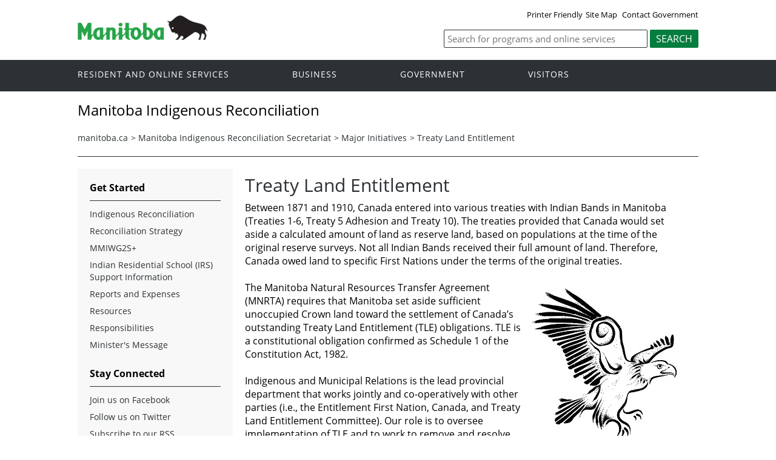

--- FILE ---
content_type: text/html
request_url: https://www.gov.mb.ca/inr/major-initiatives/treaty-land-entitlement.html
body_size: 19818
content:
<!DOCTYPE html><html xmlns="http://www.w3.org/1999/xhtml" xml:lang="en" lang="en">
<head>
  <title>Province of Manitoba | Manitoba Indigenous ReconciliationTreaty Land Entitlement</title>
	<meta name="viewport" content="width=device-width, initial-scale=1">
	<meta charset="UTF-8">
	<meta name="keywords" content="">
	<meta name="description" content="">
	<meta property="og:title" content="Manitoba Indigenous Reconciliation | Province of Manitoba">
	<meta property="og:url" content="/inr/">
	<meta property="og:site_name" content="Province of Manitoba - Manitoba Indigenous Reconciliation">
	<meta property="og:description" content="Province of Manitoba - Manitoba Indigenous Reconciliation">
	<meta property="og:type" content="article">
	<meta property="og:locale" content="en_CA">
	<meta property="og:image" content="/templates/en/common/images/mb-logo.png">
	<meta http-equiv="cache-control" content="no-cache">
	<meta http-equiv="pragma" content="no-cache">
	<meta http-equiv="X-UA-Compatible" content="IE=edge">
	<link rel="shortcut icon" href="/asset_library/manitoba.ico">
	<link href="/templates/en/common/css/main.css" id="mainstyles" rel="stylesheet" type="text/css">
	<link href="/templates/en/common/css/department.css" id="departmentstyles" rel="stylesheet" type="text/css">
	<script src="/templates/en/common/js/jquery.min.js" type="text/javascript"></script>
	<script src="/templates/en/common/js/jquery.dropotron.min.js"></script>
	<script src="/templates/en/common/js/animatedcollapse.js"></script>
	<script src="/templates/en/common/js/sidemenu3.js"></script>
	<link rel="stylesheet" type="text/css" href="/templates/en/common/js/slicknav/slicknav.min.css">
	<script src="/templates/en/common/js/slicknav/jquery.slicknav.min.js"></script>
	<script type="text/javascript" src="/templates/en/common/js/webpublishing2016.js"></script>
	<script type="text/javascript" src="//s7.addthis.com/js/300/addthis_widget.js#pubid=ra-5899eacea975163e"></script>
<!-- Global site tag (gtag.js) - Google Analytics -->
<script async="" src="https://www.googletagmanager.com/gtag/js?id=UA-308300891"></script>
<script>
  window.dataLayer = window.dataLayer || [];
  function gtag(){dataLayer.push(arguments);}
  gtag('js', new Date());

  gtag('config', 'UA-308300891');
</script>
</head>

<body class="template-en-three-column page-knom">
	<div class="access-links">
		<a rel="header navigation" accesskey="1" href="#navigation">Header</a>
		<a rel="side bar navigation" accesskey="2" href="#sidemenu">Side Menu</a>
		<a rel="main body navigation" accesskey="3" href="#content">Content</a>
		<a rel="footer navigation" accesskey="4" href="#footernav">Footer</a>
		<a rel="search" accesskey="0" href="#search">Search</a>
	</div>
	<div class="header">
		<div class="wrapper">
            <div class="top-links">
				<a href="print,treaty-land-entitlement.html" target="_blank" id="print">Printer Friendly</a><a href="treaty-land-entitlement.fr.html" id="language">Fran&ccedil;ais</a><a href="/sitemap.html">Site Map</a> <a href="/contact/">Contact Government</a>
            </div>
        </div>  
        <div class="wrapper">            
			<div class="logo">
				<a href="/index.html" title="Logo for Government of Manitoba"><img src="/templates/en/common/images/mb-logo.png" alt="Government of Manitoba"></a>
			</div>
			<div class="search">
				
				<div class="form-field input-button">
					<form method="GET" action="/search/inr/">
						
						<label style='display:none' for='bsc-head-searchfield'>Keywords</label>
						<input id="bsc-head-searchfield" class="text-input" name="q" type="search" value="" maxlength="200" placeholder="Search for programs and online services">
						<input id="bsc-head-searchsubmit" class="btn" type="submit" value="Search" data-icon="search">
						
						
					</form>
				</div>
			</div>    
		</div>
	</div>
	<div class="navigation"><a name="navigation"></a>
		<div class="wrapper">
			<nav class="nav">
				<div class="nav_inner">
					<ul>
						<li class="dropdown"><a href="https://residents.gov.mb.ca/index.html">Resident and online services</a>
							<ul class="dropotron">
								<li><a href="https://residents.gov.mb.ca/index.html">Search Programs and Services</a></li>
								<li><a href="https://residents.gov.mb.ca/forms.html">Forms</a></li>
								<li><a href="https://residents.gov.mb.ca/publications.html">Publications</a></li>
								<li><a href="https://residents.gov.mb.ca/findingwork.html">Finding Work</a></li>
								<li><a href="https://residents.gov.mb.ca/lost_id.html">Lost Identification</a></li>
								<li><a href="https://residents.gov.mb.ca/moving.html">Moving to or Around Manitoba</a></li>
								<li><a href="https://residents.gov.mb.ca/communities.html">Communities around Manitoba</a></li>
								<li><a href="https://residents.gov.mb.ca/maps.html">Maps</a></li>
								<li><a href="https://residents.gov.mb.ca/onlineservices.html">Online Services</a></li>
								<li><a href="https://residents.gov.mb.ca/socialmedia/index.html">Social Media Directory</a></li>
								<li><a href="https://residents.gov.mb.ca/apps/index.html">Mobile Applications</a></li>
							</ul>
						</li>
						<li class="dropdown"><a href="/business/index.html">Business</a>
							<ul class="dropotron">
								<li><a href="/business/index.html">Search for Business Information</a></li>
								<li><a href="/business/startingsmart/index.html">Starting a Business</a></li>
								<li><a href="/business/businessresearch/index.html">Business Research</a></li>
								<li><a href="/business/financing/index.html">Financing a Business</a></li>
								<li><a href="/business/registration/index.html">Registration, Legal and Licencing</a></li>
								<li><a href="/business/doingbusiness/index.html">Doing Business with Government</a></li>
								<li><a href="http://www.entrepreneurshipmanitoba.ca/">Entrepreneurship Manitoba</a></li>
								<li><a href="/business/bizpas/index.html">BizPaS</a></li>
								<li><a href="http://bizpalmanitoba.ca/">BizPaL</a></li>
							</ul>
						</li>
						<li class="dropdown"><a href="/government/index.html">Government</a>
							<ul class="dropotron">
								<li><a href="/minister/premier/index.html">Premier</a></li>
								<li><a href="/minister/index.html">Cabinet Ministers</a></li>
								<li><a href="/government/departments.html">Departments</a></li>
								<li><a href="/government/abc/index.html">Agencies, Boards and Commissions</a></li>
								<li><a href="/government/proactive_disclosure.html">Proactive Disclosure</a></li>
								<li><a href="/legislature/index.html">Legislative Assembly</a></li>
								<li><a href="https://www.manitobacourts.mb.ca/">Manitoba Courts</a></li>
								<li><a href="https://web2.gov.mb.ca/laws/index.php">Manitoba Laws</a></li>
							</ul>
						</li>
						<li class="dropdown"><a href="https://www.travelmanitoba.com/">Visitors</a>
							<ul class="dropotron">
								<li><a href="https://www.travelmanitoba.com/things-to-do/">Things to do</a></li>
								<li><a href="https://www.travelmanitoba.com/places-to-go/">Places to Go</a></li>
								<li><a href="https://www.travelmanitoba.com/where-to-stay/">Where to Stay</a></li>
								<li><a href="https://www.travelmanitoba.com/events/">Events</a></li>
								<li><a href="https://www.travelmanitoba.com/trip-essentials/">Trip Essentials</a></li>
								<li><a href="https://www.travelmanitoba.com/trip-essentials/visitor-information-centres/">Visitor Information Center</a></li>
							</ul>
						</li>
					</ul>
				</div>                   
			</nav>
		</div>
	</div>
	<div class="container">
		<div class="wrapper">
			<div class="content">
				<div class="introduction">
					<div class="columns">         
						<div class="home_slider">
							<div id="dept-header" class="default-header">Manitoba Indigenous Reconciliation</div>
						</div>      
					</div>
				</div>
				<div class="breadcrumb" id="breadcrumb"><ul><li><a class="breadcrumb" href="https://www.gov.mb.ca/index.html">manitoba.ca</a></li><li>&gt; <a class="breadcrumb" href="/inr/index.html">Manitoba Indigenous Reconciliation Secretariat</a></li><li>&gt; <a class="breadcrumb" href="/inr/major-initiatives/index.html">Major Initiatives</a></li><li>&gt; <a class="breadcrumb" href="#">Treaty Land Entitlement</a></li></ul></div>
				<div class="columns col-3">
					<div class="col-3-4" role="main">
						<div class="col-inside-3">
							<a name="top"></a><a name="Top"></a><a name="content"></a>
							<!-- <div align="left" class="addthis_inline_share_toolbox"></div> -->
							<div id="main-content">
				<div id="ctl00_PlaceHolderMain_ctl01_label" style='display:none'>Page Content</div><div id="ctl00_PlaceHolderMain_ctl01__ControlWrapper_RichHtmlField" class="ms-rtestate-field" style="display:inline" aria-labelledby="ctl00_PlaceHolderMain_ctl01_label"><div style="text-align&#58;justify;margin&#58;0in 0in 0pt;"><h1 class="gom-rteElement-H1">Treaty Land Entitlement</h1>
<div style="text-align&#58;left;"><div>Between 1871 and 1910, Canada entered into various treaties with Indian Bands in Manitoba (Treaties 1-6, Treaty 5 Adhesion and Treaty 10). The treaties provided that Canada would set aside a calculated amount of land as reserve land, based on populations at the time of the original reserve surveys. Not all Indian Bands received their full amount of land. Therefore, Canada owed land to specific First Nations under the terms of the original treaties. </div></div>
<div style="text-align&#58;left;">&#160;</div>
<div style="text-align&#58;left;"><img class="gom-rtePosition-2" alt="Eagle 1.jpg" src="/inr/images/eagle%201.jpg" style="margin&#58;5px;">The Manitoba Natural Resources Transfer Agreement (MNRTA) requires that Manitoba set aside sufficient unoccupied Crown land toward the settlement of Canada’s outstanding Treaty Land Entitlement (TLE) obligations. TLE is a constitutional obligation confirmed as Schedule 1 of the Constitution Act, 1982.</div>
<div><div>&#160;</div>
<div style="text-align&#58;left;">Indigenous and Municipal Relations&#160;is the lead provincial department that works jointly and co-operatively with other parties (i.e., the Entitlement First Nation, Canada, and Treaty Land Entitlement Committee).&#160;Our role is to oversee implementation of TLE and to work to remove and resolve the barriers and obstacles in transferring land to Canada for Canada to create reserve lands.&#160; </div>
<div style="text-align&#58;left;">&#160;</div>
<div style="text-align&#58;left;">Manitoba is obligated to transfer to Canada, 1,426,454 acres (including residual interests in acquisition lands).&#160; </div></div>
<div><div>&#160;</div>
<div>As of April 2014, 1,144,331 acres of Crown land (refers to unoccupied provincial Crown land) was made available for selection. To date&#58;</div></div>
<div>&#160;</div>
<ul><li>1,009,502 acres of Crown land has been selected. </li>
<ul><li>Of the above acres, 589,463 has been transferred to Canada. </li></ul>
<li>Of the above acres, 563,715 acres has been converted to Reserve. </li>
<ul><li>134,829 acres have yet to be selected.</li></ul></ul>
<div><br>282,123 acres of Acquisition land (refers to other land an Entitlement First Nation may acquire) was made available for acquisition. To date&#58;</div>
<div>&#160;</div>
<ul><li>Approximately 30,000 acres has been acquired.</li>
<ul><li>Of the above acres, 14,347 acres has been converted to Reserve. </li></ul>
<li>252,448 acres of land is yet to be acquired </li></ul>
<div>&#160;</div>
<div>Under the nine TLE agreements covering 29 Entitlement First Nations, Manitoba is obligated to transfer to Canada 1,423,110 acres (including residual interests in acquisition lands).&#160; There are currently 29 Manitoba First Nations (Bands) with TLE claims validated by Canada. They include&#58; </div>
<div>&#160;</div>
<div><table width="100%" class="gom-rteTable-0" cellspacing="0" style="font-size&#58;1em;height&#58;312px;"><tbody><tr class="gom-rteTableEvenRow-0"><td class="gom-rteTableEvenCol-0" rowspan="1" colspan="1"><span style="font-size&#58;8pt;font-family&#58;&quot;calibri&quot;, &quot;sans-serif&quot;;color&#58;rgb(34,30,31);"><b></b></span>1.&#160; Barren Lands First Nation<br>2.&#160; Brokenhead Ojibway Nation<br>3.&#160; Buffalo Point First Nation<br>4.&#160; Fox Lake First Nation *<br>5.&#160; Garden Hill First Nation<br>6.&#160; God’s Lake First Nation<br>7.&#160; God’s River First Nation<br>8.&#160; Long Plain First Nation<br>9.&#160; Marcel Colomb First Nation *<br>10.&#160; Mathias Colomb Cree Nation <br>11.&#160; Nelson House Cree Nation <br>12.&#160; Northlands First Nation <br>13.&#160; Norway House Cree Nation <br>14.&#160; Opaskwayak Cree Nation <br>15.&#160; O-Pipon-Na-Piwin Cree Nation *</td>
<td class="gom-rteTableOddCol-0" rowspan="1" colspan="1">16.&#160; Oxford House First Nation <br>17.&#160; Peguis First Nation <br>18.&#160; Red Sucker Lake First Nation <br>19.&#160; Rolling River Anishinabe First Nation <br>20.&#160; Roseau River Anishinabe First Nation <br>21.&#160; Sapotaweyak Cree Nation <br>22.&#160; Sayisi Dene First Nation *<br>23.&#160; Shamattawa First Nation *<br>24.&#160; St. Theresa Point First Nation <br>25.&#160; Swan Lake First Nation <br>26.&#160; War Lake First Nation <br>27.&#160; Wasagamack First Nation <br>28.&#160; Wuskwi Sipihk First Nation <br>29.&#160; York Factory First Nation *<br></td></tr></tbody></table></div>
<div><em>* Six First Nations, under the <a title="1997 Manitoba Framework Agreement (MFA)" href="/imr/ir/resources-old/pubs/tle%20framework%20agreement%201997.pdf" target="_blank">1997 Manitoba Framework Agreement (MFA)</a>&#160; have yet to sign their Treaty Entitlement Agreements.</em></div>
<div>&#160;</div></div></div>
			</div>
							<div align="left" class="addthis_inline_share_toolbox"></div>
						</div>
					</div>
					<div class="col-1-4 col-left">
						<div class="col-inside-2">
							<div class="col-content-2" id="sidemenu-column">
								<a name="sidemenu" rel="Side Menu Navigation"></a>
								<div class="col-content-1">
									<div class="narrow-title-green">Get Started</div>
								</div>
								<div class="col-content-1">
									<div class="section" id="sidemenu"><ul><li><a href="/inr/index.html">Indigenous Reconciliation</a></li><li><a href="/inr/reconciliation-strategy/index.html">Reconciliation Strategy</a></li><li class="expand"><a href="/inr/MMIWG2S/Index.html">MMIWG2S+</a><ul><li><a href="/inr/MMIWG2S/national-inquiry.html">National Inquiry into MMIWG</a></li><li><a href="/inr/MMIWG2S/manitoba-action.html">Manitoba Action to Address MMIWG</a></li><li><a href="/inr/MMIWG2S/reports-and-publications.html">Reports and Publications</a></li><li><a href="/inr/MMIWG2S/legislation.html">Legislation</a></li><li><a href="/inr/MMIWG2S/other-related-government-web-sites.html">Other Related Government Web Sites</a></li><li><a href="/inr/MMIWG2S/resources.html">Trauma Informed Resources</a></li></ul></li><li class="expand"><a href="/inr/IRS/index.html">Indian Residential School (IRS) Support Information</a><ul><li><a href="/inr/IRS/resources.html">Supports and Resources</a></li><li><a href="/inr/IRS/mirs.html">Manitoba Indian Residential Schools</a></li><li><a href="/inr/IRS/we-remember.html">We Remember</a></li><li><a href="/inr/IRS/faq.html">Frequently Asked Questions</a></li><li><a href="/inr/IRS/funding-sources.html">Funding Sources</a></li><li><a href="/inr/IRS/links.html">Other Important Links</a></li></ul></li><li class="expand"><a href="/inr/reports-and-expenses/annual-reports.html">Reports and Expenses</a><ul><li><a href="/inr/reports-and-expenses/annual-reports.html">Departmental Reports to 2023</a></li><li><a href="/inr/reports-and-expenses/reports-from-2007-2008.html">Minister's Expense Reports from 2007-2008</a></li><li><a href="/inr/reports-and-expenses/path-to-reconciliation-act-annual-progress-reports.html">Path to Reconciliation Act Annual Progress Reports</a></li><li><a href="/inr/reports-and-expenses/main-estimate-supplements.html">Supplement to the Estimates of Expenditure</a></li></ul></li><li class="expand"><a href="/inr/resources/community-docs.html">Resources</a><ul><li><a href="/inr/resources/external-links.html">External Links</a></li><li><a href="/inr/resources/the-legislative-assembly-of-assiniboia.html">The Legislative Assembly of Assiniboia</a></li><li><a href="/inr/resources/news-releases.html">News Releases</a></li><li><a href="/inr/resources/property-tax-inquiries.html">Property Tax Inquiries</a></li><li><a href="/inr/resources/reports-and-publications.html">Reports and Publications</a></li><li><a href="/inr/resources/index.html">Resources</a></li></ul></li><li><a href="/inr/responsibilities.html">Responsibilities</a></li><li><a href="https://www.gov.mb.ca/minister/premier/">Minister's Message</a></li></ul></div>
								</div>
								<div class="col-content-1">
									<div class="narrow-title-green">Stay Connected</div>
									<div class="section" id="sc">
										<ul>
											<li><a id="facebook" href="https://www.facebook.com/ManitobaGovernment" target="_blank"><span>Join us on Facebook</span></a></li>
											<li><a id="twitter" href="https://twitter.com/MBGov" target="_blank"><span>Follow us on Twitter</span></a></li>
											<li><a id="rss" href="https://news.gov.mb.ca/news/index.rss" target="_blank"><span>Subscribe to our RSS</span></a></li>
											<li><a id="youtube" href="https://www.youtube.com/ManitobaGovernment" target="_blank"><span>View our videos on YouTube</span></a></li>
											<li><a id="flickr" href="https://www.flickr.com/photos/mbgov/" target="_blank"><span>View our photos on Flickr</span></a></li>
										</ul>
									</div>
								</div>
							</div>
						</div>
					</div>
				</div>
			</div>
		</div>
	</div>
	<div class="footer">
		<div class="wrapper">
			<div class="footer-left">
				<nav class="footer-nav">
					<a name="footernav"></a>
					<ul>
						<li><a href="/accessibility/index.html" title="Accessibility - Government of Manitoba">Accessibility</a></li>
						<li><a href="/legal/disclaimer.html" title="Disclaimer - Government of Manitoba">Disclaimer</a></li>
						<li><a href="/legal/copyright.html" title="Copyright - Government of Manitoba">Copyright</a></li>
						<li><a href="/legal/privacy.html" title="Privacy - Government of Manitoba">Privacy</a></li>
					</ul>
				</nav>
				<nav class="footer-nav">
					<a name="footernav"></a>
					<ul>
						<li><a href="https://twitter.com/mbgov" target="_blank" title="Twitter - Government of Manitoba">Twitter</a></li>
						<li><a href="https://www.facebook.com/manitobagovernment" target="_blank" title="Facebook - Government of Manitoba">Facebook</a></li>
						<li><a href="https://www.youtube.com/user/ManitobaGovernment" target="_blank" title="YouTube - Government of Manitoba">YouTube</a></li>
						<li><a href="https://www.flickr.com/photos/mbgov/" target="_blank" title="Flickr - Government of Manitoba">Flickr</a></li>
					</ul>
				</nav>
			</div>
			<div class="footer-right">
				<a href="/" title="Government of Manitoba" target="_blank"><img src="/templates/en/common/images/logo-government-of-manitoba.jpg" alt="Government of Manitoba" title="Government of Manitoba"></a>       
			</div>
		</div>
	</div>
	<div id="showtoggle" style="display: none;">No</div>
	<div id="extrajs" style="display: none;">
						
					</div>
	<div id="extracss" style="display: none;">
						
					</div>
</body>
</html>


--- FILE ---
content_type: application/javascript
request_url: https://www.gov.mb.ca/templates/en/common/js/webpublishing2016.js
body_size: 1207
content:
//var pathname = window.location.pathname;
//var currentpage = window.location.href;
//var url = currentpage.substr(currentpage.lastIndexOf("/") + 1);
$(document).ready(function() {
    set_language_toggle();
    add_additional_js_file();
    add_additional_css_file();
});
function set_language_toggle(){
	var showtoggle_val = '';
	if($('#showtoggle').length > 0){
	    showtoggle_val = $.trim($('#showtoggle').text());
	    if(showtoggle_val == 'Yes'){
		$('#language').show();
	    }
	    else{
		$('#language').hide();
	    }
	}
}

function add_additional_js_file() {
    var pathtofile = "";
    var script_tag = "";
    pathtofile = $.trim($('#extrajs').text());
    if (pathtofile.length > 0) {
	script_tag = "<script src=\"" + pathtofile + "\" type=\"text/javascript\"></script>";
	$('head').append(script_tag);
    }
    
}

function add_additional_css_file() {
    var pathtofile = "";
    var script_tag = "";
    pathtofile = $.trim($('#extracss').text());
    if (pathtofile.length > 0) {
	script_tag = "<link rel=\"stylesheet\" href=\"" + pathtofile + "\" type=\"text/css\" />";
	$('head').append(script_tag);
    }
    
}